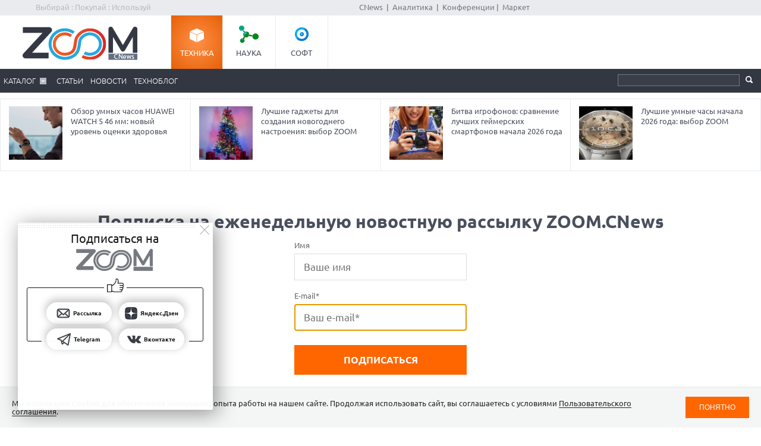

--- FILE ---
content_type: text/html; charset=Windows-1251
request_url: https://zoom.cnews.ru/subscribe
body_size: 9918
content:
<!DOCTYPE html>
<html>
	<head itemscope itemtype="http://schema.org/WPHeader">
		<meta http-equiv="Content-Type" content="text/html; charset=windows-1251" />
		<title itemprop="headline">zoom.cnews.ru - тесты и обзоры, каталог компьютерной, мобильной, фото и аудио техники, бытовой и кухонной  техники, цены магазинов</title>

		<link rel="icon" href="/favicon.ico" sizes="48x48">
		<link rel="icon" href="/favicon.svg" sizes="any" type="image/svg+xml">
		<link rel="apple-touch-icon" href="/apple-touch-icon.png">
		<link rel="manifest" href="/site.webmanifest">

		<meta name="viewport" content="width=device-width, initial-scale=1.0">
		<meta name="apple-mobile-web-app-capable" content="yes">
		<meta name="HandheldFriendly" content="True">
		<meta name="apple-mobile-web-app-status-bar-style" content="black">
		<link rel="alternate" type="application/rss+xml" title="Новости и статьи Zoom.CNews" href="//zoom.cnews.ru/inc/rss_zoom.xml" />
		<meta name="zen-verification" content="nmQRbFJXMZrB6XKctzg7NP7wuKCX2A16m7kZrRjXU4QDQcfmCrdeYwvog77Q8bG2" />
 		<meta name="yandex-verification" content="5f597c88c821b365" />
		
<meta property="og:title" content="zoom.cnews.ru - тесты и обзоры, каталог компьютерной, мобильной, фото и аудио техники, бытовой и кухонной  техники, цены магазинов" />
<meta property="og:type" content="article" />



	<meta property="og:image" content="//zoom.cnews.ru/inc/images/logo_zoom_fb.png" />
	<meta property="vk:image" content="//zoom.cnews.ru/inc/images/logo_zoom_fb.png" />
<meta property="og:site_name" content="ZOOM.CNews.ru" />
<meta itemprop="description" property="og:description" content="zoom.cnews.ru - тесты и обзоры, каталог компьютерной, мобильной, фото и аудио техники, бытовой и кухонной  техники, цены магазинов" />
<meta property="fb:admins" content="100000529205873" />
<meta name="verify-admitad" content="0d26522ece" />

<meta name="yandex-verification" content="690343caed59772b" />
<meta name='yandex-verification' content='7c9d5c2a61df92f3' />

		
		<link href="/inc/css/style.css?hash=1fd29d39f216a6aa9527" rel="stylesheet"/>
		<link href="/inc/css/sharer.css?hash=00767731211a562ad413" rel="stylesheet"/>
		<link href="/inc/css/adaptive.css?hash=581d95865d3df35f09a9" rel="stylesheet"/>
		<link href="/inc/css/fancybox.css?hash=50fe1d766455d5fae609" rel="stylesheet"/>
		<link rel="stylesheet" href="https://www.cnews.ru/inc/css/book/external.css" charset="UTF-8">
		<link rel="stylesheet" href="https://cnb.cnews.ru/inc/banners.css" charset="UTF-8">

		<script src="/inc/js/jquery-1.10.1.min.js?hash=65f54d3d5c5b0b975786" type="text/javascript"></script>

		<!--script src="https://yastatic.net/pcode/adfox/loader.js" crossorigin="anonymous"></script-->
		<script src="//cnb.cnews.ru/inc/api.js?1768875014" type="text/javascript"  charset="utf-8"></script>
		
		<script src="/inc/js/jquery.validate.min.js?hash=24ae1ca673cbebd97e2f" type="text/javascript"></script>
		<script src="/inc/js/additional-methods.min.js?hash=d95f4f840a7953a2e64a" type="text/javascript"></script>
		<script src="/inc/js/localization/messages_ru.js?hash=7041531ef3ff1067faea" type="text/javascript"></script>
		<script src="/inc/js/lazyload.min.js?hash=e801dc98425d45d3bdd1" type="text/javascript"></script>
		<script type="text/javascript" src="/inc/js/height_max_banner.js"></script>

		<!--[if lte IE 8]>
			<link rel="stylesheet" href="/inc/css/ie.css" type="text/css" />
		<![endif]-->


		
	
	</head>
	<body >
	<script type="text/javascript" src="//cnb.cnews.ru/rotator.php?zone=63"></script>
	
	
	
		<div class="zoom_shapka">

		<!--cnews_zoom_main--><script type="text/javascript" src="https://cnb.cnews.ru/rotator.php?zone=164"></script>
		</div>
	
		<!-- top -->
		<div class="top">
			<div class="top_inner">
				<div class="slogan">Выбирай : Покупай : Используй</div>
				
				<div class='cnFormLogin' id="cnFormLoginPartner">
	<div class="disignBoxFirst">
		<div class="boxContent">
			<span id="cnInfoLogin" style="display: none;"></span>
			<p class="title">Вход для партнеров</p>
			<form class="form_advanced" method="post" action="/partners/auth" id="cnLoginForm">

				<div class="form_advanced_wrapper login_box_form_wrapper">
					<table cellspacing="0" cellpadding="0" class="form_advanced_table">
						<tbody>
							<tr>
								<td class="caption">E-mail / ФИО:</td>
								<td class="value">
									<input type="text" name="email" id="cnUserName" class="form_input_text" value="">
								</td>
							</tr>
							<tr>
								<td class="caption">Пароль:</td>
								<td class="value">
									<input type="password" name="pass" id="cnPassword" class="form_input_text" value="">
								</td>
							</tr>

							<tr>
								<td class="caption">&nbsp;</td>
								<td class="value">
									<div class="checkbox_wrapp">
										<input type="checkbox" id="login_box_form_input_rememberMe1" name="rememberMe" class="form_input_checkbox" value="on">
										<label for="login_box_form_input_rememberMe1">Запомнить</label>
										<p class="forget_password"><a href="/partners/password_recovery" target="_blank">Забыли пароль?</a></p>
									</div>

								</td>
							</tr>
						</tbody> 
					</table>
				</div> 
				<div class="login_box_text">
					<table class="button_table"> 
						<tbody><tr>
							<td><a href="/partners/registration" target="_blank">Зарегистрируйся сейчас!</a></td>
							<td align="right"><input src="//filearchive.cnews.ru/img/forum/2011/04/12/enter_button_c5eea.png" type="image" class="img_button" value="Войти"></td>
							<td align="right"><img src="//filearchive.cnews.ru/img/forum/2011/04/12/cancel_button_05cc3.png" class="img_button cnAuthCancel" value="Отмена"></td>
						</tr>
					</tbody></table>
				</div>
			</form>
		</div>
	</div>
</div>
				<div class='cnFormLogin' id="cnFormLoginCompany">
	<div class="disignBoxFirst">
		<div class="boxContent">
			<span id="cnInfoLogin" style="display: none;"></span>
			<p class="title">Вход для продавцов</p>
			<form class="form_advanced" method="post" action="/cabinet/" id="cnCompanyAuthForm">

				<div class="form_advanced_wrapper login_box_form_wrapper">
					<div id='alert_message'></div>
					<table cellspacing="0" cellpadding="0" class="form_advanced_table">
						<tbody>
							<tr>
								<td class="caption">E-mail / ФИО:</td>
								<td class="value">
									<input type="text" name="email" id="reg-login" class="form_input_text" value="">
								</td>
							</tr>
							<tr>
								<td class="caption">Пароль:</td>
								<td class="value">
									<input type="password" name="pass" id="reg-password" class="form_input_text" value="">
								</td>
							</tr> 

							<tr>
								<td class="caption">&nbsp;</td>
								<td class="value">
									<div class="checkbox_wrapp">
										<input type="checkbox" id="login_box_form_input_rememberMe" name="rememberMe" class="form_input_checkbox" value="on">
										<label for="login_box_form_input_rememberMe">Запомнить</label>
										<p class="forget_password"><a href="/company/password_recovery" target="_blank">Забыли пароль?</a></p>
									</div>

								</td>
							</tr>
						</tbody>
					</table>
				</div>
				<div class="login_box_text">
					<table class="button_table">
						<tbody><tr>
							<td><a href="/company/registration" target="_blank">Зарегистрируйся сейчас!</a></td>
							<td align="right">
								<img src="//filearchive.cnews.ru/img/forum/2011/04/12/enter_button_c5eea.png" id='cnAuthCompany' class="img_button">	
							</td>
							<td align="right">
								<img src="//filearchive.cnews.ru/img/forum/2011/04/12/cancel_button_05cc3.png" class="img_button cnAuthCancel">
							</td>
						</tr>
					</tbody>
					</table>
				</div>
			</form>
		</div>
	</div>
</div>
				
				<div class="center">
					<a href="//www.cnews.ru/">CNews</a> &nbsp;|&nbsp;
					<a href="//www.cnews.ru/reviews/"> Аналитика</a> &nbsp;|&nbsp;
					<a href="//events.cnews.ru/">Конференции</a>&nbsp;|&nbsp;
					<a href="//market.cnews.ru/">Маркет</a>
				</div>
			</div>
		</div>
		<!-- /top -->

		<div class="cnb-1280-container">
			<script type="text/javascript" src="https://cnb.cnews.ru/rotator.php?zone=385"></script>
		</div>

		<!-- container -->
		<div class="container">
			<!-- header -->
			<header class="header">
				<div class="banner_header">

																		<script type="text/javascript" src="//cnb.cnews.ru/rotator.php?zone=134"></script>

											
				</div>
				<div class="header_inner">
					<div class="logo">
						<a href="/"><img src="/inc/images/logo.png" alt="" /></a>
					</div>
					<nav class="project_menu">
						<ul itemscope itemtype="http://schema.org/SiteNavigationElement">
							<li><a itemprop="url" href="/" class="project_tech active">Техника</a></li>
							<li><a itemprop="url" href="/rnd" class="project_sience">Наука</a></li>
							<!--<li><a itemprop="url" href="/games" class="project_games">Игры</a></li>-->
							<li><a itemprop="url" href="/soft" class="project_soft">Софт</a></li>
						</ul>
					</nav>
				</div>
				<div class="navig">
					<div class="navig_inner">
						<div class="menu-icon"></div>
<div class="menu-close"></div>

<nav class="main_menu">
	<ul>
		<li class="sub"><a href="/main/catalog">Каталог</a>
			<div class="sub_menu">
				<ul class="sub_menu_main">
					<li><a href="/category/main_item/206" class="mm_comp">КОМПЬЮТЕРНАЯ ТЕХНИКА</a></li>
					<li><a href="/category/main_item/211" class="mm_tel">СМАРТФОНЫ И ТЕЛЕФОНЫ</a></li>
					<li><a href="/category/main_item/214" class="mm_photo">ФОТО-, ВИДЕОТЕХНИКА</a></li>
					<li><a href="/category/main_item/366" class="mm_navigation">НАВИГАЦИЯ</a></li>
					<li><a href="/category/main_item/222" class="mm_audio">АУДИОТЕХНИКА</a></li>
					<li><a href="/category/main_item/243" class="mm_climate">КЛИМАТИЧЕСКАЯ ТЕХНИКА</a></li>
					<li><a href="/category/main_item/226" class="mm_house">Бытовая ТЕХНИКА</a></li>
					<li><a href="/category/main_item/237" class="mm_kitchen">Кухонная ТЕХНИКА</a></li>
				</ul>
				<div class="sub_menu_base">
					<ul class="sub_menu_item">
						<li><a href="/category/main_item/206" class="mm_comp">КОМПЬЮТЕРНАЯ ТЕХНИКА</a>
							<ul>
																	<li><a href="/category/item/426"  >
										Жесткие диски, SSD и сетевые накопители
									</a></li>
																	<li><a href="/category/item/406"  >
										Электронные книги
									</a></li>
																	<li><a href="/category/item/386"  >
										Планшетные компьютеры
									</a></li>
																	<li><a href="/category/item/220"  >
										Принтеры
									</a></li>
																	<li><a href="/category/item/221"  >
										Мониторы
									</a></li>
																	<li><a href="/category/item/253"  >
										Ноутбуки
									</a></li>
															</ul>
						</li>
						<li><a href="/category/main_item/211" class="mm_tel">СМАРТФОНЫ И ТЕЛЕФОНЫ</a>
							<ul>
																	<li><a href="/category/item/213"  >
										Смартфоны
									</a></li>
																	<li><a href="/category/item/427"  >
										Умные часы и браслеты
									</a></li>
																	<li><a href="/category/item/212"  >
										Сотовые телефоны
									</a></li>
															</ul>
						</li>
					</ul>
					<ul class="sub_menu_item">
						<li><a href="/category/main_item/214" class="mm_photo">ФОТО-, ВИДЕОТЕХНИКА</a>
							<ul>
																																											<li><a href="/category/item/218"  >
										Медиапроигрыватели
									</a></li>
																																			<li><a href="/category/item/219"  >
										Проекторы
									</a></li>
																																			<li><a href="/category/item/217"  >
										ТВ
									</a></li>
																																			<li><a href="/category/item/216"  >
										Видеокамеры
									</a></li>
																																			<li><a href="/category/item/215"  >
										Фотоаппараты
									</a></li>
																								</ul>
						</li>
						<li><a href="/category/main_item/366" class="mm_navigation">Навигация</a>
							<ul>
																	<li><a href="/category/item/367"  >
										GPS-навигаторы
									</a></li>
															</ul>
						</li>
						<li><a href="/category/main_item/222" class="mm_audio">АУДИОТЕХНИКА</a>
							<ul>
																	<li><a href="/category/item/224"  >
										Портативное аудио
									</a></li>
															</ul>
						</li>
					</ul>
					<ul class="sub_menu_item">
						<li><a href="/category/main_item/243" class="mm_climate">КЛИМАТИЧЕСКАЯ ТЕХНИКА</a>
							<ul>
																	<li><a href="/category/item/244"  >
										Кондиционеры
									</a></li>
															</ul>
						</li>
						<li><a href="/category/main_item/226" class="mm_house">Бытовая ТЕХНИКА</a>
							<ul>
																	<li><a href="/category/item/229"  >
										Утюги
									</a></li>
																	<li><a href="/category/item/228"  >
										Пылесосы
									</a></li>
																	<li><a href="/category/item/227"  >
										Стиральные и сушильные машины
									</a></li>
															</ul>
						</li>
					</ul>
					<ul class="sub_menu_item">
						<li><a href="/category/main_item/237" class="mm_kitchen">Кухонная ТЕХНИКА</a>
							<ul>
																	<li><a href="/category/item/266"  >
										Посудомоечные машины
									</a></li>
																	<li><a href="/category/item/274"  >
										Чайники
									</a></li>
																	<li><a href="/category/item/241"  >
										Вытяжки
									</a></li>
																	<li><a href="/category/item/240"  >
										Плиты и печи
									</a></li>
																	<li><a href="/category/item/239"  >
										Микроволновые печи
									</a></li>
																	<li><a href="/category/item/238"  >
										Холодильники
									</a></li>
															</ul>
						</li>
						
					</ul>
				</div>
			</div>
		</li> 

						<li><a href="/publication/">Статьи</a></li>
		
						<li><a href="/news/">Новости</a></li>
				<li><a href="/b/index/tehnoblog">Техноблог</a></li>
		
                
                
		
<!--
					<li><a href="/b/index/tehnoblog" class="nav_adv1 adv_nokia1"><span>Техноблог</span></a></li>
		-->
		
		
		
		

		


	</ul>
</nav>

						<div class="navig_right">
							<ul itemscope itemtype="http://schema.org/SiteNavigationElement" class="menu_stick">
								<li><a itemprop="url" href="/" class="stick_tech">Техника</a></li>
								<li><a itemprop="url" href="/rnd" class="stick_sience">Наука</a></li>
								<!--<li><a itemprop="url" href="/games" class="stick_games">Игры</a></li>-->
								<li><a itemprop="url" href="/soft" class="stick_soft">Софт</a></li>
							</ul>
							<div class="stick_logo"><a href="/"><img src="/inc/images/logo_small.png" alt="" /></a></div>
							<form action="/searchsite/index/" class="search" method="get" id="search">
								<fieldset>
									<input type="search" class="search_text" name="query" id="searchTxt" value="" />
									<input type="submit" value="" id="searchBtn"/>
								</fieldset>
								<div class="suggests-container"></div>
							</form>
						
						</div>
					</div>
				</div>			
				
				<div class="banner">
																						
<noindex>
	<div class="banner_block"> 
					<script type="text/javascript" src="//cnb.cnews.ru/rotator.php?zone=21"></script>
			</div>
</noindex>
																			</div>
			</header>
			<!-- /header -->

							<!--tizer-->
				<noindex>
					<div id="tizer_block" class='tizer_block'>
											<div class="tizer_item">
							<a href="https://zoom.cnews.ru/publication/item/65666">
								<img src="https://zoom.cnews.ru/inc/informer/466a51f7.png" width="90" height="90"/>
								Обзор умных часов HUAWEI WATCH 5 46 мм: новый уровень оценки здоровья
								<span class="detal"></span>
							</a>
						</div>
											<div class="tizer_item">
							<a href="http://zoom.cnews.ru/publication/item/65934">
								<img src="https://filearchive.cnews.ru/mrtest/images/publication/934/65934_IMG_100X100.png" width="90" height="90"/>
								Лучшие гаджеты для создания новогоднего настроения: выбор ZOOM
								<span class="detal"></span>
							</a>
						</div>
											<div class="tizer_item">
							<a href="http://zoom.cnews.ru/publication/item/65946">
								<img src="https://filearchive.cnews.ru/mrtest/images/publication/946/65946_IMG_100X100.png" width="90" height="90"/>
								Битва игрофонов: сравнение лучших геймерских смартфонов начала 2026 года
								<span class="detal"></span>
							</a>
						</div>
											<div class="tizer_item">
							<a href="http://zoom.cnews.ru/publication/item/65944">
								<img src="https://filearchive.cnews.ru/mrtest/images/publication/944/65944_IMG_100X100.png" width="90" height="90"/>
								Лучшие умные часы начала 2026 года: выбор ZOOM
								<span class="detal"></span>
							</a>
						</div>
										</div>
				</noindex>
				<!--/tizer-->
			
<!--content-->
<div class="wrapper wrapper-form">
    <div class="content">
        <h1>Подписка на еженедельную новостную рассылку ZOOM.CNews</h1>
        <form class="subscribe-form" method="post" action="/subscribe">
            <div> 
                <label class="subscribe-label">
                    <span>Имя</span>
                    <input type="text" id="name" name="name" class="subscribe-input" placeholder="Ваше имя" value="">
                </label>
            </div>
            <div>
                <label class="subscribe-label">
                    <span>E-mail*</span>
                    <input type="email" id="email" name="email" class="subscribe-input" placeholder="Ваш e-mail*" value="">
                </label>
            </div>
            <input type="submit" class="btn subscribe-btn" value="Подписаться">
            <p class="subscribe-note">Нажимая кнопку «Подписаться», вы даете свое согласие на <a href="https://www.cnews.ru/info/policy" target="_blank">обработку и хранение персональных данных</a></p>
            <p class="subscribe-error"></p>
            <p class="subscribe-note">* - обязательное для заполнения поле</p>
        </form>
    </div>
</div>
<script>
document.addEventListener("DOMContentLoaded", (event) => {
        document.getElementById('email').focus();
    });
</script>
<!--/content-->




<script type="text/javascript" src="//cnb.cnews.ru/inc/jquery.js"></script>
<script type="text/javascript" src="//cnb.cnews.ru/inc/swfobject.js"></script>
	<script type="text/javascript" src="//cnb.cnews.ru/rotator.php?zone=447"></script>
	<style>
	    .scollable-ad-content {
        	box-shadow: none !important;
	    }
		.scollable-ad-content {
		    width: 100% !important; 
		}
	</style>


	<script type="text/javascript">
		console.log('secondary page, works')
		console.log('/subscribe')
	</script>



<div style="clear: both;"></div>
<div class="container">
	<script type="text/javascript" src="https://cnb.cnews.ru/rotator.php?zone=395"></script>
</div>
	
		<div style="clear: both;"></div>
	<div class="banner">
					<noindex>
	<div class="banner_block">
		<script type="text/javascript" src="//cnb.cnews.ru/rotator.php?zone=20"></script>
		
	</div>
</noindex>
			</div>

<div class="yandex_direct" style='margin-bottom: 10px;'>
	
<!-- Yandex.RTB R-A-349748-2 -->
<div id="yandex_rtb_R-A-349748-2"></div>
<script type="text/javascript">
    (function(w, d, n, s, t) {
        w[n] = w[n] || [];
        w[n].push(function() {
            Ya.Context.AdvManager.render({
                blockId: "R-A-349748-2",
                renderTo: "yandex_rtb_R-A-349748-2",
                async: true
            });
        });
        t = d.getElementsByTagName("script")[0];
        s = d.createElement("script");
        s.type = "text/javascript";
        s.src = "//an.yandex.ru/system/context.js";
        s.async = true;
        t.parentNode.insertBefore(s, t);
    })(this, this.document, "yandexContextAsyncCallbacks");
</script>



</div>


<!-- РАСХЛОП НА ВЕСЬ ЭКРАН -->


<!-- // РАСХЛОП НА ВЕСЬ ЭКРАН -->
</div>
<!-- /container -->







<link href="/inc/fonts/font-awesome/css/font-awesome.min.css?hash=4fbd15cb6047af93373f" rel="stylesheet"/>



<script src="/inc/js/tooltip/script.js?hash=b6ab17f97ef5d9b53241" type="text/javascript"></script>
<script src="/inc/js/jquery.bxslider.min.js?hash=b860635957ed570deb2c" type="text/javascript"></script>
<script src="/inc/js/jquery-ui-1.10.4.custom.min.js?hash=4be97afce4be7db2cd80" type="text/javascript"></script>
<script src="/inc/js/fancybox.umd.js?hash=b3ede42111022dc75961" type="text/javascript"></script>
<script src="/inc/js/slider.js?hash=f6d5a73bcf763d73c96f" type="text/javascript"></script>
<script src="/inc/js/jquery.formstyler.min.js?hash=d5bab440bb96cadcc211" type="text/javascript"></script>
<script src="/inc/js/jquery.raty.min.js?hash=86a847667db14615f225" type="text/javascript"></script>
<script src="/inc/js/footer.js?hash=a519adb512e957395865" type="text/javascript"></script>
<script src="/inc/js/search-suggests.js?hash=7f7a117c677d77727f0b" type="text/javascript"></script>
<script src="/inc/js/readings.js?hash=be94cf6b1c59f88442cd" type="text/javascript"></script>
<script src="/inc/js/target.js?hash=daa99c6ea8e5f79bb700" type="text/javascript"></script>
<script src="/inc/js/sharer.js?hash=bd88c1fb43d9803f7187" type="text/javascript"></script>


<script src="https://www.cnews.ru/inc/js/show_stat.js?2" type="text/javascript"></script>

	<script type="text/javascript">
		
		if (screen.width > '1000') {
			document.write ('<script type="text\/javascript" src="https:\/\/cnb.cnews.ru\/rotator.php?type=context&zone=74" charset="utf-8"><\/script>'); 
		}
	</script>


 

<!--footer-->
<footer class="footer">
	<div class="footer_inner">
		<noindex>
			<div class="footer_block">
			<div class="footer_col">
				<div class="footer_logo">
					<a href="/"><img src="/inc/images/line.gif" data-src="/inc/images/zoom.png" class="lazyload" alt=""/></a>
				</div>
				<ul class="footer_sub_menu">
					<li><a href="https://cnews.ru/about/">Об издании</a></li>
					<li><a href="https://cnews.ru/about/adv/">Реклама</a></li>
					<li><a href="https://cnews.ru/about/vacancies/">Вакансии</a></li>
					<li><a href="https://cnews.ru/about/contacts/">Контакты</a></li>
				</ul>
			</div>
			<div class="footer_col">
				<div class="tooltip">Сообщить об ошибке
  					<span class="tooltiptext">Выделите ошибку на странице и нажмите CTRL+ENTER, чтобы отправить информацию в редакцию</span>
				</div>
				<div class="copy"> 
					Все права защищены ©1995 – 2026 
					
				</div> 
			</div>
				
				<div class="counter">
					<noindex><nofollow> 



<script type="text/javascript">
	var category_id = '';
</script>






</p>


<!-- Yandex.Metrika -->
<script src="//mc.yandex.ru/metrika/watch.js" type="text/javascript"></script>
<div style="display:none;"><script type="text/javascript">
try { var yaCounter1054578 = new Ya.Metrika(1054578); } catch(e){}
</script></div>
<noscript><div style="position:absolute"><img src="//mc.yandex.ru/watch/1054578" alt="" /></div></noscript>
<!-- /Yandex.Metrika -->

<!-- Yandex.Metrika counter  ГЋГЃГ™Г€Г‰-->
<script src="//mc.yandex.ru/metrika/watch.js" type="text/javascript"></script>
<script type="text/javascript">
try { var yaCounter1054569 = new Ya.Metrika({id:1054569});
} catch(e) { }
</script>
<noscript><div><img src="//mc.yandex.ru/watch/1054569" style="position:absolute; left:-9999px;" alt="" /></div></noscript>
<!-- /Yandex.Metrika counter -->


</nofollow></noindex>
				</div>
			</div>
		</noindex>
		<div class="wrapper">
	<div class="footer_content">
		<ul class="footer_menu">
			<li><a href="/main/catalog">Каталог</a></li>
			<li><a href="/publication/">Статьи</a></li>
			<li><a href="/news/">Новости</a></li>
			
			
			<li><a href="/soft">Софт</a></li>
			<li><a href="/rnd/">Наука</a></li>
		</ul>
		<ul class="footer_menu footer_social_menu">
			<li class="footer-social-heading">Подпишитесь на нас</li>
			<li><a href="https://zoom.cnews.ru/subscribe" target="_blank"><span class="footer-social-icon"><img src="https://static.cnews.ru/img/zoom/2023/08/22/icons8mail96.png" alt=""></span>Рассылка</a></li>
			<li><a href="https://zen.yandex.ru/zoom.cnews.ru/" target="_blank"><span class="footer-social-icon"><img src="https://static.cnews.ru/img/zoom/2023/08/22/yandex.svg" alt=""></span>Яндекс.Дзен</a></li>
			<li><a href="https://vk.com/zoomcnews/" target="_blank"><span class="footer-social-icon"><img src="https://static.cnews.ru/img/zoom/2023/08/22/vk.svg" alt=""></span>ВКонтакте</a></li>
			<li><a href="https://t.me/zoomcnews_ru" target="_blank"><span class="footer-social-icon"><img src="https://static.cnews.ru/img/zoom/2023/08/22/telegram.svg" alt=""></span>Telegram</a></li>
		</ul>
	</div>
</div>
	</div>

			<script type="text/javascript" src="//cnb.cnews.ru/rotator.php?zone=391"></script>
	</footer>



			
		
	<script type="text/javascript">
	const hasPopup = 1;

	const insertPopupBanner = () => {
		const scriptBannerPopup = document.createElement("script");

		scriptBannerPopup.type = "text/javascript";
		scriptBannerPopup.src = "https://cnb.cnews.ru/rotator.php?zone=19&type=zoom";
		document.body.append(scriptBannerPopup);
	}

    document.addEventListener("DOMContentLoaded", () => {
        if (!localStorage.getItem("cookiesZoomCNews")) {
            const banner = document.createElement("div");

            banner.className = "cookiesbanner";
            banner.innerHTML = `
	              <div class="cookiesbanner__text">Мы используем Сookies для обеспечения наилучшего опыта работы на нашем сайте. Продолжая использовать сайт, вы соглашаетесь с условиями <a href="https://www.cnews.ru/info/privacy" target="_blank" class="cookiesbanner__link modal-btn">Пользовательского соглашения</a>.</div>
	              <button class="btn cookiesbanner__btn">Понятно</button>
	          `;

            document.body.appendChild(banner);

            const acceptButton = banner.querySelector(".cookiesbanner__btn");

            acceptButton.addEventListener("click", function () {
                localStorage.setItem("cookiesZoomCNews", "true");
                banner.remove();

                if (hasPopup) {
                    insertPopupBanner();
                }
            });
        } else {
			if (hasPopup) {
				insertPopupBanner();
			}
		}
    });

</script>

	
	<!-- Блокиратор статистика -->
	
		<div id="fz2"></div>
		<script src="https://mc.yandex.ru/metrika/watch.js"></script>
		<script>window.document.getElementById("fz2").parentNode.removeChild(window.document.getElementById("fz2"));(function(f,k){function g(a){a&&fz2.nextFunction()}var h=f.document,l=["i","u"];g.prototype={rand:function(a){return Math.floor(Math.random()*a)},getElementBy:function(a,b){return a?h.getElementById(a):h.getElementsByTagName(b)},getStyle:function(a){var b=h.defaultView;return b&&b.getComputedStyle?b.getComputedStyle(a,null):a.currentStyle},deferExecution:function(a){setTimeout(a,2E3)},insert:function(a,b){var d=h.createElement("div"),e=h.body,c=e.childNodes.length,m=e.style,f=0,g=0;if("fz2"==b){d.setAttribute("id",b);m.margin=m.padding=0;m.height="100%";for(c=this.rand(c);f<c;f++)1==e.childNodes[f].nodeType&&(g=Math.max(g,parseFloat(this.getStyle(e.childNodes[f]).zIndex)||0));g&&(d.style.zIndex=g+1);c++}d.innerHTML=a;e.insertBefore(d,e.childNodes[c-1])},r:function(a){var b=h.body.style;this.getElementBy(a).parentNode.removeChild(this.getElementBy(a));b.height=b.margin=b.padding=""},displayMessage:function(a){a="abisuq".charAt(this.rand(5)); try { var yaCounter33684894 = new Ya.Metrika({ id:33684894, clickmap:true, trackLinks:true, accurateTrackBounce:true });} catch(e) { }; d=this.getElementBy("fz2").firstChild.lastChild},i:function(){for(var a="ad-tower1,adcode4,adx_ad,refine-ad,right-adds,showAd,taboola-ad,ad,ads,adsense".split(","),b=a.length,d="",e=this,c=0,f="abisuq".charAt(e.rand(5));c<b;c++)e.getElementBy(a[c])||(d+="<"+f+' id="'+a[c]+'"></'+f+">");e.insert(d);e.deferExecution(function(){for(c=0;c<b;c++)if(null==e.getElementBy(a[c]).offsetParent||"none"==e.getStyle(e.getElementBy(a[c])).display)return e.displayMessage("#"+a[c]+"("+c+")");e.nextFunction()})},u:function(){var a="-right-ad.,-web-ad-,/ads/click_,/adsample.,/adstubs/ad,/bbad9.,/css/ad.,/miva_ads.,/sideadvtmp.,/728x180-".split(","),b=this,d=b.getElementBy(0,"img"),e,c;d[0]!==k&&d[0].src!==k&&(e=new Image,e.onload=function(){c=this;c.onload=null;c.onerror=function(){l=null;b.displayMessage(c.src)};c.src=d[0].src+"#"+a.join("")},e.src=d[0].src);b.deferExecution(function(){b.nextFunction()})},nextFunction:function(){var a=l[0];a!==k&&(l.shift(),this[a]())}};f.fz2 = fz2=new g;h.addEventListener?f.addEventListener("load",g,!1):f.attachEvent("onload",g)})(window);</script>

		<!-- Rating Mail.ru counter -->
		<script type="text/javascript">
		var _tmr = window._tmr || (window._tmr = []);
		_tmr.push({id: "3176786", type: "pageView", start: (new Date()).getTime()});
		(function (d, w, id) {
		  if (d.getElementById(id)) return;
		  var ts = d.createElement("script"); ts.type = "text/javascript"; ts.async = true; ts.id = id;
		  ts.src = "https://top-fwz1.mail.ru/js/code.js";
		  var f = function () {var s = d.getElementsByTagName("script")[0]; s.parentNode.insertBefore(ts, s);};
		  if (w.opera == "[object Opera]") { d.addEventListener("DOMContentLoaded", f, false); } else { f(); }
		})(document, window, "topmailru-code");
		</script><noscript><div>
		<img src="https://top-fwz1.mail.ru/counter?id=3176786;js=na" style="border:0;position:absolute;left:-9999px;" alt="Top.Mail.Ru" />
		</div></noscript>
		<!-- //Rating Mail.ru counter -->
	

    

	<script src="//comm.cnews.ru/typo/typo.js" charset="UTF-8"></script>

    <div class="notification" style="transform: translateY(0%); display: none;">
    <div class="notification__box">
        <div class="notification__content">
            <p class="notification__header">Подписаться на<br><img src="/inc/images/zoom.png" alt="logo"></p>
            <div class="notification__links">
                <div class="like-img">
                    <img src="https://filearchive.cnews.ru/img/cnews/2022/04/08/icon-like.svg" alt="like">
                </div>
                <div class="notification__links-wrap">
                    <a href="https://zoom.cnews.ru/subscribe#digest" class="subscribe-btn subscribe-mail">
                        <img src="https://filearchive.cnews.ru/img/files/2022/04/08/icon-mail.png" alt="Рассылка">
                        <span>Рассылка</span>
                    </a>
                    <a href="https://zen.yandex.ru/zoom.cnews.ru/" class="subscribe-btn subscribe-dzen" target="_blank">
                        <img src="https://filearchive.cnews.ru/img/files/2022/04/08/icon-dzen.png" alt="Яндекс.Дзен">
                        <span>Яндекс.Дзен</span>
                    </a>
                    <a href="https://t.me/zoomcnews_ru" class="subscribe-btn subscribe-telegram" target="_blank">
                        <img src="https://filearchive.cnews.ru/img/files/2022/04/08/icon-telegram.png" alt="Telegram">
                        <span>Telegram</span>
                    </a>
                    <a href="https://vk.com/zoomcnews/" class="subscribe-btn subscribe-vk" target="_blank">
                        <img src="https://filearchive.cnews.ru/img/files/2022/04/08/icon-vk.png" alt="Telegram">
                        <span>Вконтакте</span>
                    </a>
                </div>

            </div>
        </div>
        <div class="notification__btns">
            <button class="notification__btn" type="button">
                <span class="notification__btn-text"><img src="https://filearchive.cnews.ru/img/files/2022/04/08/icon-close.png" alt="close"></span>
            </button>
        </div>
    </div>
</div>

<style>

    .notification {
        padding-bottom: 0.75em;
        position: fixed;
        bottom: 1.5em;
        left: 1.5em;
        width: 328px;
        max-width: 328px;
        transition: transform 0.15s ease-out;
        -webkit-user-select: none;
        -moz-user-select: none;
        user-select: none;
        font-size: 20px;
        z-index: 20;
    }
    .notification .notification__box,
    .notification .notification__btns {
        display: flex;
    }
    .notification .notification__box {
        width: 328px;
        /*height: 212px;*/
	height: 300px;
    }
    .notification.animation_active .notification__box {
        animation: flyIn 0.3s ease-out;
    }
    .notification--out .notification__box {
        animation: flyOut 0.3s ease-out forwards;
    }
    .notification .notification__content {
        padding: 15px 18px 15px 15px;
        width: 328px;
        /*height: 212px;*/
	height: 315px;
        background: rgba(255,255,255,.96);
        box-shadow: 5px 5px 32px 2px rgba(0,0,0,.39);
        box-sizing: border-box;
        position: relative;
        border-radius: 3px 0 3px 3px;
    }
    .notification .notification__content:before {
        content: "";
        display: block;
        width: 100%;
        height: 10px;
        background-color: #fff;
        background-image: url(https://filearchive.cnews.ru/img/cnews/2022/04/08/linepattern.png);
        position: absolute;
        top: 0;
        left: 0;
        border-radius: 3px 0 0 0;
    }
    .notification .notification__btns {
        position: absolute;
        right: 0;
        width: 28px;
        height: 26px;
        background: rgba(255,255,255,.96);
        justify-content: center;
        align-items: center;
    }
    .notification .notification__btn {
        background-color: transparent;
        font-size: 0.6em;
        padding: 0;
        line-height: 1;
        font-weight: 500;
        height: 100%;
        border: 0;
        width: 100%;
        -webkit-appearance: none;
        appearance: none;
        -webkit-tap-highlight-color: transparent;
        cursor: pointer;
    }
    .notification .notification__header {
        margin: 0;
        margin-bottom: 12px;
        width: 100%;
        text-align: center;
        color: #151515;
    }
    .notification .notification__header img {
        margin-top: 5px;
        margin-bottom: 10px;
    }
    .notification .notification__btn-text {
        display: inline-block;
        pointer-events: none;
    }
    .notification .notification__links {
        position: relative;
        border: 1px solid #151515;
        border-radius: 3px;
        height: 89px;
        width: 100%;
    }
    .notification .notification__links:after {
        content: '';
        width: 248px;
        height: 3px;
        background: rgba(255,255,255,.96);
        position: absolute;
        bottom: -2px;
        left: 0;
        right: 0;
        margin: 0 auto;
    }
    .notification .notification__links .like-img {
        position: absolute;
        background: #fff;
        padding: 5px;
        top: -21px;
        left: 0;
        right: 0;
        margin: 0 auto;
        z-index: 2;
        width: 28px;
        height: 22px;
    }
    .notification .notification__links .like-img img {
        width: 100%;
    }
    .notification .notification__links-wrap {
        display: flex;
        justify-content: center;
        flex-wrap: wrap;
        position: relative;
        z-index: 2;
        top: 20px;
    }
    .notification .notification__links-wrap .subscribe-btn {
        width: 110px;
        height: 36px;
        border-radius: 30px;
        box-shadow: 0 -4px 13px 2px rgba(0,0,0,.21);
        text-decoration: none;
        display: flex;
        align-items: center;
        justify-content: center;
        margin: 4px 6px;
    }
    .notification .notification__links-wrap .subscribe-btn img {
        margin-right: 5px;
    }
    .notification .notification__links-wrap .subscribe-btn span {
        font-size: 10px;
        color: #151515;
        font-weight: 700;
    }
    .notification .notification__btn:focus {
        outline: transparent;
    }

    /* Animations */
    @keyframes flyIn {
        from {
            transform: translateX(calc(-100% + 1.5em));
        }
        to {
            transform: translateX(0);
        }
    }
    @keyframes flyOut {
        from {
            transform: translateX(0);
        }
        to {
            transform: translateX(calc(-100% + 1.5em));
            opacity: 0;
        }
    }

    @media (max-width: 390px) {
        .notification .notification__header {
            margin-top: 8px;
            margin-bottom: 9px;
        }
        .notification .notification__box {
            width: 100%;
            height: 309px;
        }
        .notification .notification__content {
            width: 100%;
            height: 309px;
        }
        .notification .notification__content:before {
            top: 7px;
        }
        .notification .notification__links {
            height: 178px;
        }
        .notification .notification__links-wrap .subscribe-btn {
            width: 125px;
			min-width: unset;
        }
        .notification .notification__links:after {
            width: 142px;
        }
        .notification .notification__links-wrap {
            flex-direction: column;
            align-items: center;
        }
    }
</style>
<script>
    $(document).on('click', '.notification__btn', function() {
        $('.notification').addClass('notification--out');
        setTimeout(function() {
            $('.notification').hide();
        }, 500);
    });
    $(document).on('click', '.subscribe-mail', function() {
        $('.notification').addClass('notification--out');
        setTimeout(function() {
            $('.notification').hide();
        }, 500);
    });
    $(function() {
        var width = $('body.homepage').width();
        if (!$('body').hasClass('homepage') || (width >= 580)) {
            let last_show_time = localStorage.getItem('last_show_time');
            if ((last_show_time && last_show_time <= (new Date()).getTime() - 7*24*60*60*1000) || !last_show_time) {
                $('.notification').show();
                $('.notification').addClass('animation_active');
                setTimeout(function() {
                    $('.notification').removeClass('animation_active');
                }, 500);
                localStorage.setItem('last_show_time', (new Date()).getTime());
            }
        }
    });
</script>


    <script src="//www.cnews.ru/inc/js/bootstrap-modal.min.js" type="text/javascript"></script>
    <script type="text/javascript" src="https://comm.cnews.ru/subscribe/subscribe.js"></script>

    <script>Subscribe.bindForm('.digest-subscribe form');</script>
<!-- /poplink -->
</body>
</html>

